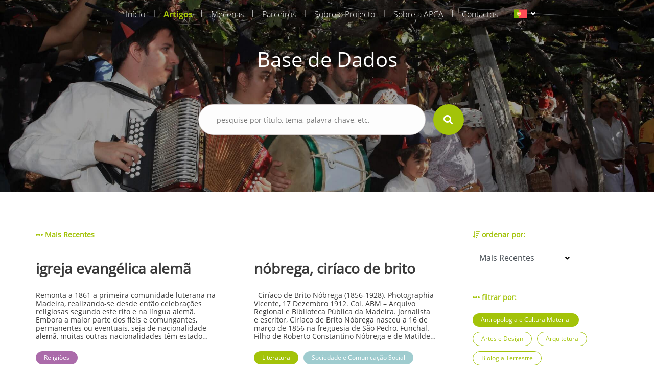

--- FILE ---
content_type: text/html; charset=UTF-8
request_url: https://aprenderamadeira.net/articles?filters=heritage,anthropology-and-material-culture,global-madeira,art-history,society-and-press-media,politial-and-institutional-history,religion,ecology
body_size: 23428
content:
<!DOCTYPE html>
<html>
<head>
    <!-- Global site tag (gtag.js) - Google Analytics -->
<script async src="https://www.googletagmanager.com/gtag/js?id=UA-178651726-1"></script>
<script>
    window.dataLayer = window.dataLayer || [];
    function gtag(){dataLayer.push(arguments);}
    gtag('js', new Date());

    gtag('config', 'UA-178651726-1');
</script>    <meta charset="utf-8">
    <meta name="apple-mobile-web-app-capable" content="yes"/>
    <meta name="viewport" content="width=device-width, initial-scale=1, maximum-scale=1.0, user-scalable=no">
    <meta name="format-detection" content="telephone=no"/>
    <meta name="csrf-token" content="VP4nTqiigwxwbLk8r6HD9Wi1Y2lEyHAGDUvErXTx">

    <link rel="apple-touch-icon" sizes="180x180" href="https://aprenderamadeira.net/assets/favicon/apple-touch-icon.png">
    <link rel="icon" type="image/png" sizes="32x32" href="https://aprenderamadeira.net/assets/favicon/favicon-32x32.png">
    <link rel="icon" type="image/png" sizes="16x16" href="https://aprenderamadeira.net/assets/favicon/favicon-16x16.png">
    <link rel="manifest" href="https://aprenderamadeira.net/assets/favicon/site.webmanifest">
    <meta name="theme-color" content="#ffffff">

    <link href="https://aprenderamadeira.net/assets/css/front/style.min.css" rel="stylesheet" type="text/css"/>
        <style>
        .top-banner {
            background: url(https://aprenderamadeira.net/assets/img/front/top_banners/header3.jpg) no-repeat 50%;
            background-size: cover;
        }

        .navbar {
            flex: 0 0 auto;
        }
    </style>

    <title>Aprender Madeira</title>
</head>
<body>

<div id="mySidenav" class="sidenav" style="display: none;">
    <a class="" href="https://aprenderamadeira.net">
        Início    </a>
    <a class=" active" href="https://aprenderamadeira.net/articles">
        Artigos    </a>
    <a class="" href="https://aprenderamadeira.net/patron">
        Mecenas    </a>
    <a class="" href="https://aprenderamadeira.net/partners">
        Parceiros    </a>
    <a class="" href="https://aprenderamadeira.net/about-project">
        Sobre o Projecto    </a>
    <a class="" href="https://aprenderamadeira.net/about-apca">
        Sobre a APCA    </a>
    
    
    
    <a class="" href="https://aprenderamadeira.net/contacts">
        Contactos    </a>
</div>

<div id="wrapper" style="left: 0;">
    <div class="my-body">
        <header class="navbar sticky-top navbar-expand-lg navbar-dark bg-transparent navbar-fixed-top">
            <div class="container w-auto">
                <div class="collapse navbar-collapse" id="navbarSupportedContent">
                    <ul class="navbar-nav ml-auto">
                        <li class="nav-item">
                            <a class="nav-link" href="https://aprenderamadeira.net">
                                Início                            </a>
                        </li>
                        <li class="nav-separator">|</li>
                        <li class="nav-item">
                            <a class="nav-link active" href="https://aprenderamadeira.net/articles">
                                Artigos                            </a>
                        </li>
                        <li class="nav-separator">|</li>
                        <li class="nav-item">
                            <a class="nav-link" href="https://aprenderamadeira.net/patron">
                                Mecenas                            </a>
                        </li>
                        <li class="nav-separator">|</li>
                        <li class="nav-item">
                            <a class="nav-link" href="https://aprenderamadeira.net/partners">
                                Parceiros                            </a>
                        </li>
                        <li class="nav-separator">|</li>
                        <li class="nav-item">
                            <a class="nav-link" href="https://aprenderamadeira.net/about-project">
                                Sobre o Projecto                            </a>
                        </li>
                        <li class="nav-separator">|</li>
                        <li class="nav-item">
                            <a class="nav-link" href="https://aprenderamadeira.net/about-apca">
                                Sobre a APCA                            </a>
                        </li>
                        
                        
                        
                        
                        
                        
                        <li class="nav-separator">|</li>
                        <li class="nav-item">
                            <a class="nav-link" href="https://aprenderamadeira.net/contacts">
                                Contactos                            </a>
                        </li>
                    </ul>
                    <div class="d-flex justify-content-end ml-4">
                        <form id="formLang" class="form-horizontal formLang" method="POST" action="https://aprenderamadeira.net/change-language">
                            <input type="hidden" name="_token" value="VP4nTqiigwxwbLk8r6HD9Wi1Y2lEyHAGDUvErXTx"/>
                            <input id="lang" type="hidden" name="lang" value="xx"/>
                            <li class="dropdown">
                                <a class="dropdown-toggle" data-toggle="dropdown">
                            <span class="selected_lang">
                                <img src="https://aprenderamadeira.net/assets/img/front/flag_pt.svg">
                            </span>
                                </a>
                                <ul class="dropdown-menu">
                                                                                                                                                                                                    <li>
                                                <a onclick="onClickLanguage('en')">
                                                    <img src="https://aprenderamadeira.net/assets/img/front/flag_en.svg" class="btn-lang">
                                                </a>
                                            </li>
                                                                                                                                                                <li>
                                                <a onclick="onClickLanguage('es')">
                                                    <img src="https://aprenderamadeira.net/assets/img/front/flag_es.svg" class="btn-lang">
                                                </a>
                                            </li>
                                                                                                            </ul>
                            </li>
                        </form>
                    </div>
                </div>
            </div>

            <div class="navbar-toggler">
                <span id="menu-toggle" class="menu-toggle"><i class="fas fa-bars"></i></span>
            </div>
        </header>

        <div class="top-banner img_fade">
                <div class="container pt-5 pb-5">
        <div class="row d-flex justify-content-center pt-5 pb-5">
            <h1 class="t-color-white">Base de Dados</h1>
        </div>
        <form class="visible" id="form_search" method="GET" >
    <div class="row d-flex justify-content-center pt-2 pb-5">
        <div class="col-9 col-md-5">
            <div class="form-group">
                <div>
                    <input type="text" name="search" placeholder="pesquise por título, tema, palavra-chave, etc." value=""/>
                                            <input type="hidden" name="filters" value="heritage,anthropology-and-material-culture,global-madeira,art-history,society-and-press-media,politial-and-institutional-history,religion,ecology"/>
                                                        </div>
                <div class="val-msg"></div>
            </div>
        </div>
        <div>
            <button type="submit" form="form_search" class="btn-search"><i class="fas fa-search fa-lg"></i></button>
        </div>
    </div>
</form>    </div>
        </div>

        
        <main role="main" class="p-4">
                <section class="h-100 d-flex bg-white mt-5 mb-5">
        <div class="container ">
                
    <div class="row">
        <div class="col-md-9">
            <div class="row label">
                                                                                                <span><i class="fas fa-ellipsis-h"></i> Mais Recentes</span>
                                                </div>
                            <div class="row">
                                            <a href="https://aprenderamadeira.net/article/igreja-evangelica-alema" class="col-md-5 article">
                            <div class="row">
                                <h3 class="title">igreja evangélica alemã</h3>
                                <p class="summary">
                                    




Remonta a 1861 a primeira comunidade luterana na Madeira, realizando-se desde ent&atilde;o celebra&ccedil;&otilde;es religiosas segundo este rito e na l&iacute;ngua alem&atilde;. Embora a maior parte dos fi&eacute;is e comungantes, permanentes ou eventuais, seja de nacionalidade alem&atilde;, muitas outras nacionalidades t&ecirc;m estado representadas nesta comunidade, como a austr&iacute;aca, a su&iacute;&ccedil;a ou mesmo as de pa&iacute;ses escandinavos e b&aacute;lticos.
A comunidade alem&atilde; na Madeira nunca teve presen&ccedil;a num&eacute;rica e influ&ecirc;ncia compar&aacute;vel &agrave; brit&acirc;nica, raz&atilde;o pela qual se pode mesmo falar num &ldquo;monop&oacute;lio brit&acirc;nico&rdquo; no que diz respeito &agrave; presen&ccedil;a estrangeira no arquip&eacute;lago. Numa primeira fase da presen&ccedil;a germ&acirc;nica na ilha, j&aacute; na segunda metade do s&eacute;c. XIX, n&atilde;o se conhecem perman&ecirc;ncias prolongadas destes cidad&atilde;os; o turismo era a raz&atilde;o primordial para as suas estadas, principalmente o chamado &ldquo;turismo de sa&uacute;de&rdquo;. Segundo Ilse Berardo, &ldquo;existem listas de assist&ecirc;ncia aos cultos, mas tamb&eacute;m de &oacute;bitos e de batismos da primeira comunidade luterana alem&atilde; na Madeira&rdquo; (BERARDO, 2014).
A situa&ccedil;&atilde;o da comunidade come&ccedil;a a mudar gradualmente na transi&ccedil;&atilde;o para o s&eacute;c. XX, acompanhando uma tend&ecirc;ncia que, ent&atilde;o, tamb&eacute;m se notava no continente portugu&ecirc;s e mesmo nos territ&oacute;rios ultramarinos: grupos de cidad&atilde;os alem&atilde;es come&ccedil;aram a ver oportunidades de neg&oacute;cio nestas terras insulares. Tendo em considera&ccedil;&atilde;o que a maior parte dos turistas alem&atilde;es se deslocava &agrave; Madeira por raz&otilde;es de sa&uacute;de, &eacute; conhecido um protesto brit&acirc;nico exarado em 1904 contra a inten&ccedil;&atilde;o de o Governo portugu&ecirc;s concessionar terrenos para a instala&ccedil;&atilde;o de um sanat&oacute;rio alem&atilde;o na ilha. As fam&iacute;lias brit&acirc;nicas, h&aacute; muito estabelecidas no arquip&eacute;lago, temiam mesmo que este fosse apenas um pretexto para que a influ&ecirc;ncia germ&acirc;nica substitu&iacute;sse de vez a j&aacute; secular presen&ccedil;a brit&acirc;nica. Embora o Governo portugu&ecirc;s n&atilde;o tivesse inten&ccedil;&atilde;o de afrontar os ingleses e os escoceses, a verdade &eacute; que sempre demonstrou n&atilde;o se deixar intimidar pela lega&ccedil;&atilde;o brit&acirc;nica; assim, os alem&atilde;es acabaram mesmo por levar para a frente os seus intentos, n&atilde;o se tendo verificado maior expans&atilde;o dos neg&oacute;cios destes cidad&atilde;os pelo facto de a Grande Guerra ter eclodido em 1914, colocando em campos antag&oacute;nicos portugueses (e brit&acirc;nicos) e alem&atilde;es, particularmente devido &agrave; necessidade de defesa das col&oacute;nias lusas em &Aacute;frica contra a pol&iacute;tica expansionista do kaiser Guilherme II. Paradoxalmente, pouco se conhece da pr&aacute;tica religiosa destes cidad&atilde;os neste per&iacute;odo de maior atividade dos homens de neg&oacute;cios alem&atilde;es na Madeira.
S&oacute; a partir de 1933 &eacute; que voltamos a encontrar documentos referentes &agrave; realiza&ccedil;&atilde;o de atos religiosos luteranos, embora esparsos. Em geral, o pastor da Igreja Evang&eacute;lica alem&atilde; de Lisboa realizava uma visita anual &agrave; Madeira, congregando, nessas ocasi&otilde;es, a pequena comunidade de alem&atilde;es residentes na ilha. Seria preciso esperar mais de meio s&eacute;culo para que se estabelecesse a atual Deutschpracige Evangelische Kirche auf Madeira (Igreja Evang&eacute;lica alem&atilde; na Madeira).
Refere Stefanie Seimetz que se deveu aos bons of&iacute;cios de Arnd Oelsner, &ldquo;membro fundador e presidente do conselho da comunidade eclesi&aacute;stica durante 25 anos&rdquo;, o convite &agrave; te&oacute;loga Ilse Everlien Berardo, formada em Marburg e G&ouml;ttingen, para constituir a Igreja Luterana no Funchal. A pastora Berardo j&aacute; ent&atilde;o residia na Madeira, pelo que acabou por assumir a lideran&ccedil;a pastoral e espiritual da comunidade germ&acirc;nica da regi&atilde;o a t&iacute;tulo volunt&aacute;rio.
Tal como tinha acontecido no passado, a despeito de alguns atos lit&uacute;rgicos se terem realizado nas instala&ccedil;&otilde;es da Igreja de Inglaterra na rua do Quebra Costas, no Funchal, &eacute; nas instala&ccedil;&otilde;es da Igreja Presbiteriana desta cidade, a mais antiga comunidade protestante madeirense, que os luteranos de l&iacute;ngua alem&atilde; se re&uacute;nem dominicalmente desde a funda&ccedil;&atilde;o da comunidade em 1987. As reuni&otilde;es, que t&ecirc;m lugar na rua Conselheiro Jos&eacute; Silvestre Ribeiro, em frente ao Jardim Municipal, congregam algumas dezenas de pessoas, parte das quais s&atilde;o turistas ocasionais.
A Igreja Evang&eacute;lica alem&atilde; na Madeira &eacute; uma congrega&ccedil;&atilde;o de matriz teol&oacute;gica protestante luterana, em comunh&atilde;o com a Evangelische Kirche in Deutschland (EKD), com sede em Han&ocirc;ver, na Alemanha. Para os crist&atilde;os luteranos, a homilia &eacute; a parte central da liturgia, a qual se deve basear numa exegese rigorosa do texto b&iacute;blico, procurando uma reflex&atilde;o s&eacute;ria que se aplique &agrave; vida individual, mas tamb&eacute;m coletiva. Ainda segundo Berardo &ldquo;o culto na sua estrutura &eacute; express&atilde;o de comunh&atilde;o e partilha cultural da religi&atilde;o [...] sendo os elementos b&aacute;sicos do culto o confiteor, o kirie, o credo e o pai-nosso e as palavras da consagra&ccedil;&atilde;o, al&eacute;m da Sagrada Escritura, a B&iacute;blia&rdquo; (BERARDO, 2014). Para os luteranos h&aacute; tr&ecirc;s sacramentos: o batismo, tanto de crian&ccedil;as como de adultos, a confiss&atilde;o e a santa ceia, representando os atos de f&eacute; que o pr&oacute;prio Jesus iniciou.
S&atilde;o comuns na Madeira as celebra&ccedil;&otilde;es lit&uacute;rgicas entre a Igreja Presbiteriana, a Igreja Anglicana, a Igreja Evang&eacute;lica alem&atilde; e a Igreja Cat&oacute;lica.


                                </p>
                            </div>
                            <div class="row">
                                                                    <span class="jellybean purple">Religiões</span>
                                                            </div>
                        </a>
                        <div class="col-md-1"></div>
                                            <a href="https://aprenderamadeira.net/article/nobrega-ciriaco-de-brito" class="col-md-5 article">
                            <div class="row">
                                <h3 class="title">nóbrega, ciríaco de brito</h3>
                                <p class="summary">
                                    




&nbsp;

Cir&iacute;aco de Brito N&oacute;brega (1856-1928). Photographia Vicente, 17 Dezembro 1912. Col. ABM &ndash; Arquivo Regional e Biblioteca P&uacute;blica da Madeira.

Jornalista e escritor, Cir&iacute;aco de Brito N&oacute;brega nasceu a 16 de mar&ccedil;o de 1856 na freguesia de S&atilde;o Pedro, Funchal. Filho de Roberto Constantino N&oacute;brega e de Matilde Leoc&aacute;dia de N&oacute;brega, moradores na Rua Nova de S&atilde;o Pedro da freguesia com o mesmo nome. Foi batizado na igreja de S&atilde;o Pedro a 27 de mar&ccedil;o do mesmo ano e apadrinhado pelos cl&eacute;rigos Zeferino Jos&eacute; de Santa Ana, "reverendo beneficiado" da Igreja de S&atilde;o Pedro e Joaquim Gomes da Silva Lume, Vig&aacute;rio da mesma, segundo consta do seu registo de batismo. Casou a 13 de setembro de 1883 na Igreja Paroquial de S&atilde;o Pedro com D. Maria C&acirc;ndida Mesquita Spranger, de quem teve tr&ecirc;s filhos: D. Maria Isabel Mesquita Spranger de Brito e N&oacute;brega, Fernando Cir&iacute;aco Spranger Brito e N&oacute;brega e D. Ana Brito e N&oacute;brega Lomelino Victor.
Foi funcion&aacute;rio das finan&ccedil;as como primeiro-oficial da reparti&ccedil;&atilde;o da Fazenda do Distrito do Funchal, integrou as comiss&otilde;es executiva e de propaganda e publicidade para as comemora&ccedil;&otilde;es do V Centen&aacute;rio do Descobrimento da Madeira e ter&aacute; tamb&eacute;m feito parte da comiss&atilde;o instaladora do Instituto Madeirense das Letras, Sciencias e Artes, conforme noticiado na edi&ccedil;&atilde;o de 11 de mar&ccedil;o de 1917 do peri&oacute;dico O Progresso. Foi redator do peri&oacute;dico liter&aacute;rio mensal As Fa&iacute;scas (de mar&ccedil;o a setembro [4 n&ordm;s] de 1883), do Aurora Liberal: Semanario Litterario, mais tarde designado de Org&atilde;o do Gremio Litterario Madeirense (de Dezembro de 1875 a Fevereiro de 1876, havendo sido publicados oito n&uacute;meros) e redator principal do Di&aacute;rio de Not&iacute;cias da Madeira durante vinte anos (1907 - 1927) &ldquo;e como jornalista deixou o seu nome ligado &agrave; reportagem dos mais importantes acontecimentos dessa &eacute;poca&rdquo; (CLODE, 1983, 333). Foi autor de diversas cr&oacute;nicas publicadas em v&aacute;rios peri&oacute;dicos liter&aacute;rios e noticiosos usando diversos pseud&oacute;nimos. &Eacute; descrito nas p&aacute;ginas do Elucid&aacute;rio Madeirense como um dos escritores regionais destacados do &uacute;ltimo quartel do s&eacute;c. XIX, ao lado de nomes como D&ordf;. Joana Castelo Branco, Carlos Azevedo de Menezes ou Ant&oacute;nio Feliciano Rodrigues (Castilho), (SILVA e MENEZES, 1998, III, 276. Considerado pioneiro na literatura madeirense no que concerne &agrave;s narrativas ficcionais de crime, por alturas da sua morte era &ldquo;o decano dos jornalistas madeirenses&rdquo;, tendo nessa qualidade prestado importantes servi&ccedil;os, pois na escrita dos editoriais que diariamente abriam cada nova edi&ccedil;&atilde;o do Di&aacute;rio de Not&iacute;cias, onde era chefe redator, n&atilde;o se coibia de ter uma atitude interventiva focando v&aacute;rios temas de interesse para o desenvolvimento da sociedade madeirense tais como quest&otilde;es sociais, com artigos reivindicativos da cria&ccedil;&atilde;o de um servi&ccedil;o de medicina dent&aacute;ria para as popula&ccedil;&otilde;es desfavorecidas, de melhores sal&aacute;rios para a pol&iacute;cia p&uacute;blica, manuten&ccedil;&atilde;o e alargamento do sistema de abastecimento de &aacute;gua pot&aacute;vel &agrave; popula&ccedil;&atilde;o; quest&otilde;es relacionadas com igualdade de g&eacute;nero; quest&otilde;es econ&oacute;micas, versando acerca do monop&oacute;lio ingl&ecirc;s da ind&uacute;stria a&ccedil;ucareira, mostrando-se contra o mesmo; e at&eacute; temas relacionados com urbanismo, focando a cidade do Funchal e fazendo observa&ccedil;&otilde;es a partir das quais &eacute; poss&iacute;vel alvitrar que Cir&iacute;aco de Brito N&oacute;brega seria provavelmente apoiante do plano urban&iacute;stico de Ventura Terra, apresentado no ano de 1915. Focava ainda assuntos da Hist&oacute;ria regional, abordando o tema do Descobrimento da Madeira e de pol&iacute;tica. Esta atitude interventiva &eacute; corroborada pelos editoriais na imprensa regional que lhe foram dedicados aquando da sua morte:
&ldquo;Deve ainda estar na mem&oacute;ria de muitas pessoas os retumbantes artigos que publicou (...) todos em prol dos oprimidos e das necessidades mais urgentes da Madeira.&rdquo; (Di&aacute;rio de Not&iacute;cias, 03.04.1928); &ldquo;As classes pobres perderam um amigo, porque no jornal em que ele trabalhou, n&atilde;o recusava o aux&iacute;lio da sua pena na colabora&ccedil;&atilde;o e propaganda das obras creadas para irem ao encontro do &oacute;rf&atilde;o, ou da velhice, enfim, dos desherdados da sorte.&rdquo; (O Jornal, 03.04.1928).

Publicou em 1898 o romance Um marinheiro do s&eacute;culo XV, em coautoria com &Oacute;scar Leal e em 1901 o romance O Perd&atilde;o do Marido, cujos primeiros cap&iacute;tulos foram inicialmente publicados na sec&ccedil;&atilde;o &ldquo;Folhetim&rdquo; do Di&aacute;rio de Not&iacute;cias do Funchal nos primeiros meses do ano, cujos primeiros exemplares foram colocados para venda a partir do dia 23 de junho, conforme noticiou este jornal a 15 de junho de 1901 (Di&aacute;rio de Not&iacute;cias, 15 de Junho de 1901). Escreveu A Visita de Suas Majestades os reis de Portugal ao archip&eacute;lago Madeirense: narra&ccedil;&atilde;o das festas, obra que descreve as comemora&ccedil;&otilde;es ocorridas na Madeira por altura da visita do rei D. Carlos e da rainha D&ordf; Am&eacute;lia em 1901 dedicada e oferecida ao ent&atilde;o rec&eacute;m-eleito governador civil do distrito Jos&eacute; Ribeiro da Cunha, a quem &ldquo;coube a singular honra (&hellip;) de dirigir as imponentes festas realisadas na Madeira por occasi&atilde;o da recente visita de Suas Majestades&rdquo; e a quem &ldquo;tamb&eacute;m em boa parte [coube] a gl&oacute;ria do brilhante exito d'essas festas, cuja descri&ccedil;&atilde;o se imp&ocirc;z ao meu esp&iacute;rito como um dever patri&oacute;tico.&rdquo;(N&Oacute;BREGA, 1901, 3). Esta &eacute; uma obra que ostenta um elevado cunho patri&oacute;tico de exalta&ccedil;&atilde;o nacionalista, seja por parte do pr&oacute;prio autor, seja na forma como narra a rea&ccedil;&atilde;o dos habitantes da ilha &agrave; presen&ccedil;a da fam&iacute;lia real, impress&otilde;es estas que seriam corroboradas pelos telegramas enviados pelo Conselheiro de Estado e ent&atilde;o l&iacute;der do Partido Regenerador Ernesto Hintze Ribeiro ao Ministro da Justi&ccedil;a: &ldquo; Suas Majestades gozam de excellente saude, e vivamente impressionadas com a belleza das paizagens e o inexced&iacute;vel enthusiasmo com que s&atilde;o acolhidas&rdquo; (&ccedil;, 115). Dedicou a sua narrativa hist&oacute;rica intitulada Uma Gloria Portugueza publicada nas p&aacute;ginas do jornal O Liberal, Org&atilde;o do Partido Liberal, a &Aacute;lvaro Rodrigues de Azevedo, respons&aacute;vel pela cadeira de orat&oacute;ria, po&eacute;tica e literatura do Liceu Nacional do Funchal, procurador &agrave; Junta Geral e membro do Conselho de Distrito &ldquo;como homenagem &aacute; elevada erudic&ccedil;&atilde;o e aos nobres sentimentos que adorn&atilde;o a alma de v. exc&ordf;, digne-se permittir que o seu nome respeitavel venha honrar este humilde trabalho, - debil producto da minha pobre intellingencia&rdquo; (O Liberal, 15 de Dezembro de 1875, p 1).
Publicou os romances Um Crime C&eacute;lebre (1883), sob o pseud&oacute;nimo de Alberto Didot, e Jorge (1875), como F. Arnault tendo sido poss&iacute;vel estabelecer que Cir&iacute;aco assumiu o papel de &ldquo;tradutor&rdquo; de obras que ele pr&oacute;prio concebera, assinando sob pseud&oacute;nimo. Ainda que n&atilde;o tenha sido poss&iacute;vel determinar as raz&otilde;es pelas quais Brito N&oacute;brega se dizia tradutor do seu pr&oacute;prio trabalho, ter-se-&aacute; que assumir essa atitude como incontest&aacute;vel atrav&eacute;s da leitura da nota introdut&oacute;ria em Um Crime C&eacute;lebre onde claramente assume Didot como sendo um pseud&oacute;nimo: &ldquo;Alberto Didot &ndash; um pseudonymo, - (...) foi inspirado por uma ideia, que julgou a mais feliz da sua vida: escrever um romance...&rdquo;, o que entra em contrassenso com a nota final da mesma obra: &ldquo;&hellip; [o] &uacute;nico merecimento [do leitor ler esta obra] &eacute; devido ao talento do auctor. O traductor para si n&atilde;o quer glorias. Com sinceridade: a tradu&ccedil;&atilde;o do romance nada vale.&rdquo;(DIDOT, 1883). 














Este comportamento amb&iacute;guo na produ&ccedil;&atilde;o liter&aacute;ria de Brito N&oacute;brega, que tamb&eacute;m se manifestou nos contos e novelas, quase sempre com forte cunho moralista, que publicou em diversos peri&oacute;dicos que assinou sob diversos pseud&oacute;nimos (peri&oacute;dicos liter&aacute;rios) pode ter estado na origem de uma contenda com o poeta Jaime C&acirc;mara, que lhe dedicou um op&uacute;sculo sat&iacute;rico intitulado S&aacute;tyra &ndash; O Funeral do Cyriaco. Ainda da autoria de Brito N&oacute;brega &eacute; o romance Os Mist&eacute;rios do Funchal, cuja publica&ccedil;&atilde;o data de 1881 pela Typographia do Di&aacute;rio da Madeira, numa edi&ccedil;&atilde;o dita &ldquo;an&oacute;nima&rdquo;, mas que foi posteriormente a si atribu&iacute;da numa recens&atilde;o liter&aacute;ria publicada no Di&aacute;rio de Not&iacute;cias, provavelmente da autoria de Alfredo C&eacute;sar de Oliveira (1840-1908), fundador do t&iacute;tulo matutino (Di&aacute;rio de Not&iacute;cias, 28 de Agosto de 1881). De cunho marcadamente situado no &acirc;mbito da &ldquo;Literatura de mist&eacute;rios&rdquo;, g&eacute;nero muito em voga e com grande popularidade na &eacute;poca a que nos reportamos, a obra foi reeditada pela Imprensa Acad&eacute;mica em 2018.
Isabel de Brito N&oacute;brega, sua filha, ter&aacute; seguido as pegadas do pai pelos caminhos da literatura pois figura na antologia de poetas da Madeira Musa Insular organizada por Luis Marino publicada em 1959 onde encontramos, entre outros, um soneto petrarquiano dedicado ao pai sob o t&iacute;tulo &ldquo;Cora&ccedil;&atilde;o de Pai (trinta anos depois)&rdquo;: naquela escura tarde em que partia / Sereno, as m&atilde;os em cruz, como a rezar, / Com ele se apartou, foi a enterrar / A luz que neste mundo incerto eu via (MARINO, 1959, 377).
Com elevado sentido cr&iacute;tico e considerado por muitos um &ldquo;polemista de largos recursos&rdquo;, Brito N&oacute;brega era imbu&iacute;do dos ideais liberais e refere-se entusiasticamente &agrave; funda&ccedil;&atilde;o do jornal O Liberal, org&atilde;o do Partido Liberal na edi&ccedil;&atilde;o do peri&oacute;dico Aurora Liberal: &ldquo;Appareceu um novo campe&atilde;o das ideias democratas com o titulo de Liberal. O primeiro numero, apresentou-se grave e elegantemente redigido. Bemvindo sejaes, &oacute; Liberal! Desejamo-vos um futuro brilhante e uma vida duradoura!&rdquo; (Aurora Liberal, 21.12.1875). Faleceu no Funchal no dia 1 de abril de 1928 v&iacute;tima de &ldquo;sincope card&iacute;aca&rdquo; aos 72 anos.
Obras de Cir&iacute;aco de Brito N&oacute;brega: A Visita de Suas Majestades os Reis de Portugal ao Arquip&eacute;lago Madeirense: narra&ccedil;&atilde;o das Festas, Tipografia Esperan&ccedil;a,&nbsp;Funchal, 1901; Os Mist&eacute;rios do Funchal, Typographia do Di&aacute;rio da Madeira, 1881 e Imprensa Acad&eacute;mica, 2018 ; O Perd&atilde;o do Marido,Tipografia Esperan&ccedil;a, Funchal, 1901; Um Crime C&eacute;lebre, pseud. Alberto Didot, Funchal, Tipografia Popular, 1883; Um Marinheiro do S&eacute;culo XV, (co-autor.) Tipografia Esperan&ccedil;a, Funchal, 1898; Jorge, de F. Arnault, (trad.) Funchal, 1875. teatro: A Roleta, apresentada em tr&ecirc;s actos pela Companhia L&iacute;rica italiana, sob a direc&ccedil;&atilde;o do Maestro Petri, Funchal, 1889
&nbsp;
 Isilda Quintal Fernandes
&nbsp;
artigos relacionados

luzia (lu&iacute;sa susana grande de freitas lomelino)
bettencourt, edmundo
nunes, diocleciano francisco de assis
peri&oacute;dicos liter&aacute;rios (s&eacute;cs. xix e xx)



                                </p>
                            </div>
                            <div class="row">
                                                                    <span class="jellybean green">Literatura</span>
                                                                    <span class="jellybean blue">Sociedade e Comunicação Social</span>
                                                            </div>
                        </a>
                        <div class="col-md-1"></div>
                                            <a href="https://aprenderamadeira.net/article/arquitetura-popular-na-madeira" class="col-md-5 article">
                            <div class="row">
                                <h3 class="title">arquitetura popular na madeira</h3>
                                <p class="summary">
                                    




O termo "vernacular" ter&aacute; sido usado pela primeira vez por Bernard Rudofsky, em 1964, no &acirc;mbito da exposi&ccedil;&atilde;o &ldquo;Arquitetura sem arquitetos&rdquo; realizada no Museu de Arte Moderna, de Nova Iorque. Neste roteiro vamos ao encontro de exemplos constitutivos desta express&atilde;o &ldquo;popular&rdquo; na Madeira, bem como das constru&ccedil;&otilde;es que se enquadram na tipologia tradicional, cujas t&eacute;cnicas foram apropriadas nalguns casos pelos arquitetos.&nbsp;

&nbsp;
&nbsp;

N&uacute;cleo arquitet&oacute;nico dos Salgados
O S&iacute;tio dos Salgados &eacute; tido como a primeira &aacute;rea habitada desta zona, apontando-se a mesma como sendo o ber&ccedil;o da freguesia da Camacha. No entanto, neste s&iacute;tio encontramos um conjunto de habita&ccedil;&otilde;es que remetem para diversas &eacute;pocas. As casas com telha-marselha, por exemplo, remetem para o s&eacute;culo XX, provavelmente relacionado com o regresso de emigrantes. As suas caracter&iacute;sticas, segundo o arquiteto e investigador portugu&ecirc;s V&iacute;tor Mestre, s&atilde;o largamente influenciadas pelas t&eacute;cnicas tradicionais. Aqui encontramos v&aacute;rios exemplos caracterizadores da arquitetura popular madeirense. Na parte de menor altitude da localidade, junto ao acesso pela Levada da Camacha, proveniente do Cani&ccedil;o, que ter&aacute; sido a primeira via de liga&ccedil;&atilde;o ao litoral, encontramos habita&ccedil;&otilde;es datadas de per&iacute;odos anteriores.

Casa Elementar de dois pisos
Estas casas correspondem a um modelo evolutivo das casas de um piso, sendo que um dos principais objetivos consiste no aproveitamento do desn&iacute;vel do terreno. No andar superior situam-se os aposentos, enquanto que no inferior encontram-se as "lojas", normalmente duas, reservadas para armazenamento dos produtos agr&iacute;colas. Repare-se ainda que o balc&atilde;o de acesso &agrave; casa fica situado no piso superior, sendo o espa&ccedil;o aproveitado para a lida da casa.

Cachorros de pedra
Este elemento desempenha a fun&ccedil;&atilde;o de suporte das varas da latada, presen&ccedil;a caracter&iacute;stica na arquitetura popular. As latadas funcionavam como um prolongamento do espa&ccedil;o habitado, desenrolando-se a&iacute; algumas actividades relacionadas com a lida da casa. Provavelmente um espa&ccedil;o eminentemente feminino sendo tamb&eacute;m por esse motivo um espa&ccedil;o de liga&ccedil;&atilde;o entre a casa e a horta ou campo agr&iacute;cola, no qual as mulheres tinham papel ativo. A rela&ccedil;&atilde;o entre este espa&ccedil;o e a feminilidade representativa da cultura madeirense &eacute; refor&ccedil;ada nos casos em que a latada se encontra na zona mais discreta da casa, isto &eacute;, afastada das &aacute;reas de liga&ccedil;&atilde;o ao mundo exterior da habita&ccedil;&atilde;o, cuja presen&ccedil;a masculina &eacute; muito mais notada que a feminina.

A rocha como espa&ccedil;o funcional
A perfura&ccedil;&atilde;o da rocha para constru&ccedil;&atilde;o de grutas, ou furnas, como localmente s&atilde;o mais conhecidas, foi uma das primeiras formas de habitar na ilha. Provavelmente, com influencias do habitar guanche, povo can&aacute;rio, que ter&aacute; sido trazido para a Madeira na condi&ccedil;&atilde;o de escravo. Paulatinamente abandonadas, foram no entanto recuperadas em per&iacute;odos de crise, desenvolvendo-se o conceito at&eacute; ao ponto em que eram edificadas fachadas com os elementos caracterizadores das casas. A continua&ccedil;&atilde;o da evolu&ccedil;&atilde;o remeteu as grutas para espa&ccedil;os de despejo ou de apoio &agrave; habita&ccedil;&atilde;o. Mas foram-lhe dadas outros usos, como abrigo de animais ou armaz&eacute;ns. Neste caso concreto, aproveitava-se o frio deste espa&ccedil;o para guardar mantimentos que requerem frio para evitar a deteriora&ccedil;&atilde;o dos mantimentos.

Forno e Chamin&eacute;
Nesta casa de dois pisos encontramos dois elementos presentes na arquitetura popular. Referimo-nos &agrave; chamin&eacute; e ao forno. Sobre este &uacute;ltimo, estamos na presen&ccedil;a de um forno exterior com boca para o interior, colocado a um n&iacute;vel relativamente superior ao piso t&eacute;rreo, situa&ccedil;&atilde;o encontrada com alguma regularidade. Quanto &agrave;s chamin&eacute;s, tornaram-se mais esbeltas e ligeiras ao longo da sua evolu&ccedil;&atilde;o, apresentando forma ret&acirc;ngular na maior parte dos casos. Por &uacute;ltimo, refer&ecirc;ncia para os elementos decorativos na extremidade dos beirais. Estes elementos expressam o car&aacute;ter supersticioso e religioso, associando-se estas representa&ccedil;&otilde;es ao desejo de prote&ccedil;&atilde;o e de fertilidade. Influenciado por exemplos existentes no continente portugu&ecirc;s adquiriram especificidade na Madeira, atingido express&otilde;es exuberantes no s&eacute;culo XX. As &ldquo;pombinhas&rdquo; estar&atilde;o associados ao Esp&iacute;rito Santo. Outro exemplo de iconografia animalista neste &acirc;mbito &eacute; a cabe&ccedil;a de c&atilde;o ou outros animais.

Casa elementar com telhado de palha 
Este tipo de casa (a casa elementar) &eacute; um dos paradigmas da arquitetura popular na Madeira, cujos modelos incorporam carater&iacute;sticas dos modelos de Portugal continental mas que ganharam especificidade no contexto insular madeirense, fruto das condi&ccedil;&otilde;es geogr&aacute;ficas, clim&aacute;ticas e dos materiais dispon&iacute;veis no meio natural. Esta &eacute; a tipologia mais comum na ilha da Madeira, podendo o telhado ser de palha ou de cer&acirc;mica, e as paredes serem em pedra ou em madeira. Por outro lado, a cozinha pode aparecer integrada no corpo principal ou num corpo &agrave; parte por motivos de seguran&ccedil;a.








Casa elementar de dois pisos com balc&atilde;o
As casas elementar de dois pisos podem apresentar carater&iacute;sticas distintivas quanto &agrave; volumetria do corpo. Observou-se relativamente a este aspecto duas formas diferentes, uma de cariz mais modesto, de aspeto s&oacute;brio, enquanto que outras t&ecirc;m um aspeto pretensioso, com um maior equil&iacute;brio nas propor&ccedil;&otilde;es. Ganham relev&acirc;ncia precisamente pela sua volumetria inserida na paisagem rural.
&nbsp;
textos: C&eacute;sar Rodrigues
fotos: Rui A. Camacho


                                </p>
                            </div>
                            <div class="row">
                                                                    <span class="jellybean purple">Arquitetura</span>
                                                                    <span class="jellybean purple">Património</span>
                                                                    <span class="jellybean green">Rotas</span>
                                                            </div>
                        </a>
                        <div class="col-md-1"></div>
                                            <a href="https://aprenderamadeira.net/article/igrejas-e-capelas-erguidas-pela-forca-da-fe" class="col-md-5 article">
                            <div class="row">
                                <h3 class="title">igrejas e capelas erguidas pela força da fé</h3>
                                <p class="summary">
                                    




A Ordem de Cristo com o Infante D. Henrique como Gr&atilde;o Mestre teve um papel fundamental na expans&atilde;o portuguesa. Um dos territ&oacute;rios descobertos por nobres pertencentes &agrave; casa do Infante foi o arquip&eacute;lago da Madeira, que viria a tornar-se uma posse da Ordem de Cristo at&eacute; D. Manuel se ter tornado rei de Portugal, em 1495. Mas a rela&ccedil;&atilde;o de grande proximidade &agrave; Igreja Cat&oacute;lica Romana manteve-se ao longo dos s&eacute;culos, cristalizando-se na paisagem atrav&eacute;s das igrejas e capelas, algumas das quais de cariz particular.


Igreja Nova do Jardim da Serra
A nova Igreja do Jardim da Serra, desenhada por Cunha Paredes, arquitecto portugu&ecirc;s de origem madeirense, e inaugurada em 2009 tem invoca&ccedil;&atilde;o a S&atilde;o Tiago e constitui-se como s&iacute;mbolo da forte religiosidade cat&oacute;lica da popula&ccedil;&atilde;o e da melhoria das condi&ccedil;&otilde;es econ&oacute;micas que caracterizou nas &uacute;ltimas d&eacute;cadas a ilha da Madeira. A compara&ccedil;&atilde;o das suas caracter&iacute;sticas e dimens&atilde;o com as da anterior sede paroquial, situada bem pr&oacute;xima desta, &eacute; elucidativa.

Capela da M&atilde;e de Deus - Cani&ccedil;o
A Capela da M&atilde;e de Deus ou Madre de Deus, de tra&ccedil;a manuelina, foi constru&iacute;da em 1536 e &eacute; um dos mais antigos templos marianos na Madeira. Integra-se num pequeno n&uacute;cleo de constru&ccedil;&atilde;o mais antiga que se confronta com a constru&ccedil;&atilde;o mais recente que o rodeia, constitu&iacute;do por uma mercearia, e duas habita&ccedil;&otilde;es particulares, que mant&ecirc;m as caracter&iacute;sticas originais. Nas casas &eacute; poss&iacute;vel observar a distin&ccedil;&atilde;o das cores, o vermelho e o ocre, resultantes do facto de estes serem os &uacute;nicos pigmentos dispon&iacute;veis, mas tamb&eacute;m do facto de as cores carregarem o s&iacute;mbolo de classe ou de status social. O vermelho estava reservado para as casas senhoriais e mais abastadas. Observe-se ainda o banco em pedra, espa&ccedil;o de socializa&ccedil;&atilde;o e de lazer.

Capela de S&atilde;o Jos&eacute; - Largo da Achada, Camacha
Foi mandada erigir por Alfredo Ferreira N&oacute;brega J&uacute;nior em 1924 e conclu&iacute;da em 1928, que pretendeu desde o in&iacute;cio criar um espa&ccedil;o educativo de cariz religioso. Possui um altar-mor rico em ornamenta&ccedil;&atilde;o e bem conservado bem como uma obra de Martin Canan. O livro &ldquo;Ao Redor de um Ideal&rdquo;, de Eut&iacute;quio Fusciano, publicado com a chancela da C&acirc;mara Municipal de Santa Cruz, &eacute; um dos documentos que podem ser consultados.

Igreja Paroquial da Camacha 
A constru&ccedil;&atilde;o deste im&oacute;vel dedicado ao culto cat&oacute;lico data do s&eacute;culo XVII. Trata-se de uma estrutura arquitect&oacute;nica com planta longitudinal de nave &uacute;nica e capela-mor. Completam o conjunto uma torre sineira e duas capelas laterais. Como elemento decorativo destaca-se a tela do ret&aacute;bulo da capela-mor, ali colocado no ano de 1914 e com prov&aacute;vel autoria dos Irm&atilde;os Bernes. Aquando da sua recupera&ccedil;&atilde;o descobriu-se que a mesma tapava outra tela, a original, provavelmente da autoria de Nicolau Ferreira

 Igreja Paroquial da Achada de Gaula
Uma das duas par&oacute;quias da freguesia de Gaula, denominada Achada de Gaula, encontra sede nesta igreja constru&iacute;da j&aacute; no s&eacute;culo XX. Tem por padroeira a Nossa Senhora da Gra&ccedil;a. Das festividades que aqui ocorrem destaque-se a festa em honra da sua padroeira, realizada no primeiro fim-de-semana depois de 15 de Agosto. Em Janeiro realiza-se, desde h&aacute; relativamente pouco tempo, a Festa de Santo Ant&atilde;o, padroeiro dos animais.

Igreja de Santa Beatriz - &Aacute;gua de Pena
Constru&iacute;da no ano de 1745, no local onde antes existia a Capela de Santa Beatriz, e a partir de onde segundo as cr&oacute;nicas, cresceu a freguesia. Foi mandada construir por Lan&ccedil;arote Teixeira, que lhe deu o nome da Santa Beatriz, por ser o mesmo de sua esposa. A fachada principal ostenta a cantaria regional, de basalto, e no cimo da mesma uma Cruz de Cristo. No &uacute;ltimo Domingo de Julho realiza-se uma festa popular em honra de Santa Beatriz e que tem nesta Igreja o seu epicentro.

Igreja Paroquial do Porto da Cruz
Sendo de constru&ccedil;&atilde;o recente (1958), a Igreja matriz alberga no seu interior alguns pormenores muito interessantes no que respeita ao patrim&oacute;nio imaterial e m&oacute;vel. No interior, observa-se um moderno lambril de azulejos padronados do prestigiado artista Querubim Lapa. O templo guarda ainda alguns elementos decorativos barrocos provenientes da antiga igreja de Nossa Senhora de Guadalupe. Uma Nossa Senhora de Guadalupe (s&eacute;c. XVI ou XVII, em madeira policromada) e um Santo Ant&oacute;nio (em terracota). Os quadros da Via-sacra s&atilde;o de autoria de Jo&atilde;o Gomes Lemos, de pseud&oacute;nimo "Melos", m&eacute;dico natural da freguesia. &Eacute; uma obra do Arquitecto Raul Chor&atilde;o Ramalho.
&nbsp;
textos: C&eacute;sar Rodrigues
fotos: Rui A. Camacho


                                </p>
                            </div>
                            <div class="row">
                                                                    <span class="jellybean green">História da Arte</span>
                                                                    <span class="jellybean purple">Religiões</span>
                                                                    <span class="jellybean green">Rotas</span>
                                                                    <span class="jellybean purple">Madeira Cultural</span>
                                                            </div>
                        </a>
                        <div class="col-md-1"></div>
                                            <a href="https://aprenderamadeira.net/article/a-paixao-do-povo-e-a-pascoa-porta-a-porta" class="col-md-5 article">
                            <div class="row">
                                <h3 class="title">a paixão do povo e a páscoa porta a porta</h3>
                                <p class="summary">
                                    




Durante o recato que caracteriza a &eacute;poca pascal existe espa&ccedil;o para as brincadeiras infantis e juvenis. Mas estes jogos s&atilde;o usados por todos, desempenhando talvez a fun&ccedil;&atilde;o de distrac&ccedil;&atilde;o num per&iacute;odo usado pelos Crist&atilde;os para a reflex&atilde;o. Talvez se possa encontrar nesta pr&aacute;tica semelhan&ccedil;as com pr&aacute;ticas contempor&acirc;neas vis&iacute;veis noutras latitudes, onde o desporto e o lazer surgem como uma forma de alterar as rotinas concentradas num determinado per&iacute;odo. Lembramos a este prop&oacute;sito o que ocorre em Inglaterra com o designado Boxing Day.


Jogos Tradicionais
Esta &eacute; umas das recria&ccedil;&otilde;es da tradi&ccedil;&atilde;o realizada pela Casa do Povo da Camacha, que se realiza na altura da Quaresma. Neste per&iacute;odo, nesta vila serrana da Madeira n&atilde;o se ouviam tocar os instrumentos musicais, como noutras &eacute;pocas do ano. O recato em respeito pelo sofrimento do Salvador era regra, pelo que nos dias de descanso o tempo era ocupado com diversos jogos, casos do &ldquo;jogo do pi&atilde;o&rdquo;, jogo do batoque (consiste derrubar uma rolha de corti&ccedil;a colocada no ch&atilde;o, atirando moedas) ou o jogo do burro (placa no ch&atilde;o numerada &agrave; qual os participantes atiram rodelas de borracha, ganhando quem atingir maior numero de pontos) ou o &ldquo;jogo das pedrinhas&rdquo; e &ldquo;saltar &agrave; corda&rdquo;. Outros jogos populares s&atilde;o as escondidas, a bilhardeira ou o Jogo do len&ccedil;o.

Os Ac&oacute;litos e o Esp&iacute;rito Santo
J&aacute; no elucid&aacute;rio faz-se refer&ecirc;ncia &agrave;s comiss&otilde;es que constitu&iacute;das com a coordena&ccedil;&atilde;o do p&aacute;roco para levar a efeito a celebra&ccedil;&atilde;o do Esp&iacute;rito Santo. Ainda segundo o Elucid&aacute;rio Madeirense, esta comiss&atilde;o &eacute; reconhecida &ldquo;pelas capas encarnadas dos seus membros, um dos quais leva a coroa, outro o ceptro, outro a bandeira e um quarto o pend&atilde;o&rdquo;. Na Camacha tal comiss&atilde;o est&aacute; a cargo do Grupo de Ac&oacute;lito da Par&oacute;quia da Camacha, que se fazem acompanhar por saloias e instrumentistas. Na Camacha as visitas ocorrem durante tr&ecirc;s dias, em que o ponto mais alto ocorre no Domingo com as visitas aos estabelecimentos comerciais, seguindo-se o cortejo do p&atilde;o, realizado em benef&iacute;cio dos mais necessitados da freguesia.

Banda Paroquial de S&atilde;o Louren&ccedil;o. Fonte: www.paroquiadacamacha.com

Banda Paroquial de S&atilde;o Louren&ccedil;o
Tem realizado um concerto, por altura das P&aacute;scoa. Fundada em 1973, pelo p&aacute;roco Ant&oacute;nio Joaquim Figueira Pestana Martinho. Ao seu lado esteve o primeiro ensaiador e maestro, o professor Raul Gomes Serr&atilde;o, seguido pelo maestro Jos&eacute; da Costa Miranda. Por ter sido fundada sob a &eacute;gide da F&aacute;brica da Igreja Paroquial da Camacha a banda recebeu o nome do padroeiro da freguesia (S&atilde;o Louren&ccedil;o). Registe ainda o facto de ter sido das primeiras bandas em solo portugu&ecirc;s a adoptar elementos do sexo feminino na sua forma&ccedil;&atilde;o. O estandarte ostenta as cores vermelhas (o sangue derramado por S&atilde;o Louren&ccedil;o) e o branco (evocativo da sua santidade) e no centro a lira musical bordada a ouro, ladeada pela grelha e pela palma.

Senhor dos Passos e prociss&atilde;o do Enterro do Senhor
Este &eacute; o centro das cerim&oacute;nias religiosas dedicadas &agrave; P&aacute;scoa. As cerim&oacute;nias come&ccedil;am na Quinta-feira com o acto do Lava-P&eacute;s. Na Sexta, realiza-se a Prociss&atilde;o do Enterro do Senhor, que percorre o Largo da Achada, no centro da freguesia, prociss&atilde;o recuperada pelo actual p&aacute;roco depois de uma interrup&ccedil;&atilde;o de quarenta anos. No S&aacute;bado realiza-se a Vig&iacute;lia Pascal &ldquo;com a b&ecirc;n&ccedil;&atilde;o do c&iacute;rio Pascal e do lume novo&rdquo;. Finalmente, no Domingo, &eacute; tempo dos crist&atilde;os celebrarem Cristo Ressuscitado, realizando a eucaristia pela manh&atilde;, seguida da Prociss&atilde;o, novamente em redor da Achada.

Gastronomia t&iacute;pica da P&aacute;scoa
A gastronomia da P&aacute;scoa na Madeira apresenta caracter&iacute;sticas comuns a todas as freguesias. Entre os pratos tidos como mais representativos desta &eacute;poca conta-se o bacalhau assado, o filete de espada e de atum e o atum de escabeche, acompanhado de salada, inhame, feij&atilde;o e batatas. No Domingo de P&aacute;scoa volta-se a comer carne, sendo um dos pratos o borrego assado. Na do&ccedil;aria, comprovando a riqueza da do&ccedil;aria madeirense, relacionado com a outrora din&acirc;mica a&ccedil;ucareira na ilha, de que damos alguns exemplos como os torr&otilde;es de a&ccedil;ucar, bolos e doces de am&ecirc;ndoas. Da terra o Homem retira o tremo&ccedil;o, apreciado ao longo do ano a acompanhar uma cerveja ou um copo de &ldquo;vinho seco&rdquo;, mas muito associado a esta &eacute;poca.
&nbsp;
&nbsp;
textos: C&eacute;sar Rodrigues
fotos: Rui A. Camacho
&nbsp;


                                </p>
                            </div>
                            <div class="row">
                                                                    <span class="jellybean green">Antropologia e Cultura Material</span>
                                                                    <span class="jellybean green">Cultura e Tradições Populares</span>
                                                                    <span class="jellybean purple">Religiões</span>
                                                                    <span class="jellybean green">Rotas</span>
                                                            </div>
                        </a>
                        <div class="col-md-1"></div>
                                            <a href="https://aprenderamadeira.net/article/camacha-moldadora-do-vime" class="col-md-5 article">
                            <div class="row">
                                <h3 class="title">camacha moldadora do vime</h3>
                                <p class="summary">
                                    




A partir de finais do s&eacute;culo XIX a ind&uacute;stria do vime desenvolveu-se na Camacha at&eacute; ocupar lugar central na economia local e ao ponto de, a par do folclore, se tornar um dos embaixadores da localidade serrana. Atualmente, o setor perdeu a import&acirc;ncia detida outrora, muito por for&ccedil;a das transforma&ccedil;&otilde;es sociais e econ&oacute;micas de uma regi&atilde;o especializada nos servi&ccedil;os, com o turismo a desempenhar o papel que antes cabia ao setor prim&aacute;rio. E &eacute; neste contexto que urge conhecer, n&atilde;o s&oacute; os modos tradicionais de produ&ccedil;&atilde;o, mas tamb&eacute;m os processos inovadores.


Bazar Flor da Achada
Este bazar &eacute; atualmente mantido pelas filhas do propriet&aacute;rio, as quais t&ecirc;m outra ocupa&ccedil;&atilde;o profissional. Fazem-no dado ser uma tradi&ccedil;&atilde;o familiar. Para al&eacute;m de atrav&eacute;s desta rela&ccedil;&atilde;o familiar e da decis&atilde;o das filhas em manter o neg&oacute;cio, &eacute; igualmente demonstrativo da import&acirc;ncia da ind&uacute;stria na Camacha e do estatuto social detido. Entre algumas pe&ccedil;as importadas do exterior &eacute; poss&iacute;vel encontrar alguns trabalhos dos artes&atilde;os locais. A cobertura interior do teto em vimes &eacute; um pormenor que n&atilde;o nos escapa dada a sua particularidade.

Caf&eacute; Rel&oacute;gio
Um dos espa&ccedil;os que facilmente se associa ao vime, o Caf&eacute; Rel&oacute;gio est&aacute; de forma directa relacionado com a hist&oacute;ria do vime, dado que para al&eacute;m de comerciar vimes alberga uma oficina onde se pode ver a execu&ccedil;&atilde;o do trabalho pelos artes&atilde;os. Para al&eacute;m desta facto, a torre do edif&iacute;cio alberga um rel&oacute;gio, origin&aacute;rio da Igreja Paroquial de Walton, em Liverpool, e &eacute; um s&iacute;mbolo da presen&ccedil;a inglesa na freguesia, tendo sido mandada construir pelo Dr&ordm; Michael Graham no que era, na &eacute;poca, a Quinta da Camacha, sua propriedade. Realce-se que a comunidade inglesa na ilha da Madeira desempenhou um papel importante no desenvolvimento de algumas artes tradicionais da freguesia, casos do bordado e do pr&oacute;prio vime.

Jos&eacute; de Jesus Fernandes
Aprendeu com um tio quando tinha 12 anos a arte da obra de vime e aos 19 anos instalou-se por conta pr&oacute;pria. Os intermedi&aacute;rios traziam o vime do Porto da Cruz, de Santana e de Boaventura. Contribuindo na cria&ccedil;&atilde;o de modelos, chegou a empregar 200 pessoas. Hoje, ocupa sozinho a sua f&aacute;brica onde ainda guarda os moldes e as m&aacute;quinas rudimentares usadas. Cada artes&atilde;o tendia a especializar-se em determinadas pe&ccedil;as. O mestre Jos&eacute; Fernandes especializou-se na cestaria.

Jos&eacute; Pedro
O artes&atilde;o Jos&eacute; Pedro, que come&ccedil;ou a trabalhar na obra de vime com 8 anos, &eacute; um exemplo da inova&ccedil;&atilde;o e criatividade que os artes&atilde;os colocam no seu trabalho. Se a reprodu&ccedil;&atilde;o a partir de outras pe&ccedil;as est&aacute; presente, a inova&ccedil;&atilde;o surge como reflexo do desejo de aperfei&ccedil;oamento da pe&ccedil;a segundo a perspetiva individual. Resultam daqui pe&ccedil;as funcionais. Para l&aacute; chegar, contudo, &eacute; necess&aacute;rio v&aacute;rias etapas de confe&ccedil;&atilde;o. Esta afirma&ccedil;&atilde;o aplica-se aos trabalhos em que n&atilde;o recorre aos moldes, de dimens&atilde;o m&eacute;dia e grande, como m&oacute;veis. Nesse caso faz-se o desenho da pe&ccedil;a, moldando-se o ferro para o cobrir e ligar nas diversas partes com vime.

Jos&eacute; Fernandes da Silva
Junto &agrave; Levada da Meia Serra, Jos&eacute; Fernandes da Silva tem o seu pequeno atelier onde tece a arte do vime para com ela fazer cestaria em vime da Camacha. Ocorre tamb&eacute;m que Jos&eacute; Fernandes da Silva &eacute; um dos artes&atilde;os que mais tem contribuindo para a perpetua&ccedil;&atilde;o da arte da obra em vime, dando cursos de forma&ccedil;&atilde;o e participando em a&ccedil;&otilde;es de divulga&ccedil;&atilde;o.

Planta&ccedil;&atilde;o de Vimes
Segundo registos, o in&iacute;cio da produ&ccedil;&atilde;o e do uso na confe&ccedil;&otilde;es de cestaria em vime data do s&eacute;culo XIX, embora outras fontes apontem para um per&iacute;odo bem anterior, isto &eacute;, no s&eacute;culo XVI. Em todo o caso, foi no s&eacute;culo XIX que o vime, primeiro introduzido na Camacha, veio a desempenhar um papel fundamental na freguesia, sendo sustento de parte significativa da popula&ccedil;&atilde;o. Os campos deste pequeno vale eram ocupados na totalidade com vimeiros, restando uma pequena parcela na margem direita da ribeira. Cuidar dos vimeiros requer a execu&ccedil;&atilde;o de tarefas simples, sendo a principal a poda.
&nbsp;
Textos: C&eacute;sar Rodrigues
Fotos: Rui A. Camacho


                                </p>
                            </div>
                            <div class="row">
                                                                    <span class="jellybean purple">Património</span>
                                                                    <span class="jellybean blue">História Económica e Social</span>
                                                                    <span class="jellybean green">Rotas</span>
                                                                    <span class="jellybean purple">Madeira Cultural</span>
                                                            </div>
                        </a>
                        <div class="col-md-1"></div>
                    
                </div>
                    </div>
        <div class="col-md-3 ">
            <div class="row">
                <div class="col-12 row ">
                    <span class="label"><i class="fas fa-sort-amount-down pr-1"></i>ordenar por:</span>
                </div>
                <div class="col-12 row mt-3">
                    <div class="select-container w-75">
                        <select id="order_by" class="form-control material-select">
                                                            <option value="alphabetical" >Ordem Alfabética</option>
                                                            <option value="most-recent" selected>Mais Recentes</option>
                                                    </select>
                    </div>
                </div>
            </div>
            <div class="row mt-5">
                <div class="col-12 row">
                    <span class="label"><i class="fas fa-ellipsis-h pr-1"></i>filtrar por:</span>
                </div>
                <div class="col-12 row mt-3">
                    <div class="row ml-0">
                                                    <a class="jellybean green"
                               href="https://aprenderamadeira.net/articles?filters=heritage,global-madeira,art-history,society-and-press-media,politial-and-institutional-history,religion,ecology" onclick="showLoading();">Antropologia e Cultura Material</a>
                                                    <a class="jellybean"
                               href="https://aprenderamadeira.net/articles?filters=heritage,anthropology-and-material-culture,global-madeira,art-history,society-and-press-media,politial-and-institutional-history,religion,ecology,arts-and-design" onclick="showLoading();">Artes e Design</a>
                                                    <a class="jellybean"
                               href="https://aprenderamadeira.net/articles?filters=heritage,anthropology-and-material-culture,global-madeira,art-history,society-and-press-media,politial-and-institutional-history,religion,ecology,architecture" onclick="showLoading();">Arquitetura</a>
                                                    <a class="jellybean"
                               href="https://aprenderamadeira.net/articles?filters=heritage,anthropology-and-material-culture,global-madeira,art-history,society-and-press-media,politial-and-institutional-history,religion,ecology,earth-biology" onclick="showLoading();">Biologia Terrestre</a>
                                                    <a class="jellybean"
                               href="https://aprenderamadeira.net/articles?filters=heritage,anthropology-and-material-culture,global-madeira,art-history,society-and-press-media,politial-and-institutional-history,religion,ecology,health-sciences" onclick="showLoading();">Ciências da Saúde</a>
                                                    <a class="jellybean"
                               href="https://aprenderamadeira.net/articles?filters=heritage,anthropology-and-material-culture,global-madeira,art-history,society-and-press-media,politial-and-institutional-history,religion,ecology,marine-biology" onclick="showLoading();">Biologia Marinha</a>
                                                    <a class="jellybean"
                               href="https://aprenderamadeira.net/articles?filters=heritage,anthropology-and-material-culture,global-madeira,art-history,society-and-press-media,politial-and-institutional-history,religion,ecology,physics-chemistry-and-engineering" onclick="showLoading();">Física, Química e Engenharia</a>
                                                    <a class="jellybean"
                               href="https://aprenderamadeira.net/articles?filters=heritage,anthropology-and-material-culture,global-madeira,art-history,society-and-press-media,politial-and-institutional-history,religion,ecology,cinema-video-and-multimedia" onclick="showLoading();">Cinema, Vídeo e Multimédia</a>
                                                    <a class="jellybean"
                               href="https://aprenderamadeira.net/articles?filters=heritage,anthropology-and-material-culture,global-madeira,art-history,society-and-press-media,politial-and-institutional-history,religion,ecology,popular-culture-and-traditions" onclick="showLoading();">Cultura e Tradições Populares</a>
                                                    <a class="jellybean"
                               href="https://aprenderamadeira.net/articles?filters=heritage,anthropology-and-material-culture,global-madeira,art-history,society-and-press-media,politial-and-institutional-history,religion,ecology,law-and-policy" onclick="showLoading();">Direito e Política</a>
                                                    <a class="jellybean"
                               href="https://aprenderamadeira.net/articles?filters=heritage,anthropology-and-material-culture,global-madeira,art-history,society-and-press-media,politial-and-institutional-history,religion,ecology,economics-and-finance" onclick="showLoading();">Economia e Finanças</a>
                                                    <a class="jellybean"
                               href="https://aprenderamadeira.net/articles?filters=heritage,anthropology-and-material-culture,global-madeira,art-history,society-and-press-media,politial-and-institutional-history,religion,ecology,education" onclick="showLoading();">Educação</a>
                                                    <a class="jellybean green"
                               href="https://aprenderamadeira.net/articles?filters=heritage,anthropology-and-material-culture,global-madeira,society-and-press-media,politial-and-institutional-history,religion,ecology" onclick="showLoading();">História da Arte</a>
                                                    <a class="jellybean"
                               href="https://aprenderamadeira.net/articles?filters=heritage,anthropology-and-material-culture,global-madeira,art-history,society-and-press-media,politial-and-institutional-history,religion,ecology,military-history" onclick="showLoading();">História Militar</a>
                                                    <a class="jellybean purple"
                               href="https://aprenderamadeira.net/articles?filters=anthropology-and-material-culture,global-madeira,art-history,society-and-press-media,politial-and-institutional-history,religion,ecology" onclick="showLoading();">Património</a>
                                                    <a class="jellybean"
                               href="https://aprenderamadeira.net/articles?filters=heritage,anthropology-and-material-culture,global-madeira,art-history,society-and-press-media,politial-and-institutional-history,religion,ecology,economic-and-social-history" onclick="showLoading();">História Económica e Social</a>
                                                    <a class="jellybean green"
                               href="https://aprenderamadeira.net/articles?filters=heritage,anthropology-and-material-culture,global-madeira,art-history,society-and-press-media,religion,ecology" onclick="showLoading();">História Política e Institucional</a>
                                                    <a class="jellybean"
                               href="https://aprenderamadeira.net/articles?filters=heritage,anthropology-and-material-culture,global-madeira,art-history,society-and-press-media,politial-and-institutional-history,religion,ecology,history-of-education" onclick="showLoading();">História da Educação</a>
                                                    <a class="jellybean purple"
                               href="https://aprenderamadeira.net/articles?filters=heritage,anthropology-and-material-culture,global-madeira,art-history,society-and-press-media,politial-and-institutional-history,ecology" onclick="showLoading();">Religiões</a>
                                                    <a class="jellybean"
                               href="https://aprenderamadeira.net/articles?filters=heritage,anthropology-and-material-culture,global-madeira,art-history,society-and-press-media,politial-and-institutional-history,religion,ecology,linguistics" onclick="showLoading();">Linguística</a>
                                                    <a class="jellybean"
                               href="https://aprenderamadeira.net/articles?filters=heritage,anthropology-and-material-culture,global-madeira,art-history,society-and-press-media,politial-and-institutional-history,religion,ecology,literature" onclick="showLoading();">Literatura</a>
                                                    <a class="jellybean orange"
                               href="https://aprenderamadeira.net/articles?filters=heritage,anthropology-and-material-culture,art-history,society-and-press-media,politial-and-institutional-history,religion,ecology" onclick="showLoading();">Madeira Global</a>
                                                    <a class="jellybean"
                               href="https://aprenderamadeira.net/articles?filters=heritage,anthropology-and-material-culture,global-madeira,art-history,society-and-press-media,politial-and-institutional-history,religion,ecology,mathematics" onclick="showLoading();">Matemática</a>
                                                    <a class="jellybean blue"
                               href="https://aprenderamadeira.net/articles?filters=heritage,anthropology-and-material-culture,global-madeira,art-history,politial-and-institutional-history,religion,ecology" onclick="showLoading();">Sociedade e Comunicação Social</a>
                                                    <a class="jellybean"
                               href="https://aprenderamadeira.net/articles?filters=heritage,anthropology-and-material-culture,global-madeira,art-history,society-and-press-media,politial-and-institutional-history,religion,ecology,routes" onclick="showLoading();">Rotas</a>
                                                    <a class="jellybean"
                               href="https://aprenderamadeira.net/articles?filters=heritage,anthropology-and-material-culture,global-madeira,art-history,society-and-press-media,politial-and-institutional-history,religion,ecology,cultural-madeira" onclick="showLoading();">Madeira Cultural</a>
                                                    <a class="jellybean"
                               href="https://aprenderamadeira.net/articles?filters=heritage,anthropology-and-material-culture,global-madeira,art-history,society-and-press-media,politial-and-institutional-history,religion,ecology,news" onclick="showLoading();">Notícias</a>
                                                    <a class="jellybean"
                               href="https://aprenderamadeira.net/articles?filters=heritage,anthropology-and-material-culture,global-madeira,art-history,society-and-press-media,politial-and-institutional-history,religion,ecology,people" onclick="showLoading();">Personalidades</a>
                                                    <a class="jellybean"
                               href="https://aprenderamadeira.net/articles?filters=heritage,anthropology-and-material-culture,global-madeira,art-history,society-and-press-media,politial-and-institutional-history,religion,ecology,geology" onclick="showLoading();">Geologia</a>
                                                    <a class="jellybean"
                               href="https://aprenderamadeira.net/articles?filters=heritage,anthropology-and-material-culture,global-madeira,art-history,society-and-press-media,politial-and-institutional-history,religion,ecology,marine-science" onclick="showLoading();">Ciências do Mar</a>
                                                    <a class="jellybean"
                               href="https://aprenderamadeira.net/articles?filters=heritage,anthropology-and-material-culture,global-madeira,art-history,society-and-press-media,politial-and-institutional-history,religion,ecology,botany" onclick="showLoading();">Botânica</a>
                                                    <a class="jellybean green"
                               href="https://aprenderamadeira.net/articles?filters=heritage,anthropology-and-material-culture,global-madeira,art-history,society-and-press-media,politial-and-institutional-history,religion" onclick="showLoading();">Ecologia</a>
                                            </div>
                </div>
            </div>
        </div>
    </div>

    
            <div class="row d-flex justify-content-center mt-5">
            <div class="pagination" data-wow-delay="0.4s">
                                                    <a class="page-number" href="filters=heritage,anthropology-and-material-culture,global-madeira,art-history,society-and-press-media,politial-and-institutional-history,religion,ecology&amp;">
                        <i class="fas fa-angle-left"></i>
                    </a>
                                                                            <span class="page-number current">1</span>
                                                                                <a class="page-number" href="https://aprenderamadeira.net/articles?filters=heritage,anthropology-and-material-culture,global-madeira,art-history,society-and-press-media,politial-and-institutional-history,religion,ecology&amp;page=2">2</a>
                                                                                <a class="page-number" href="https://aprenderamadeira.net/articles?filters=heritage,anthropology-and-material-culture,global-madeira,art-history,society-and-press-media,politial-and-institutional-history,religion,ecology&amp;page=3">3</a>
                                                                        <a class="page-number" href="https://aprenderamadeira.net/articles?filters=heritage,anthropology-and-material-culture,global-madeira,art-history,society-and-press-media,politial-and-institutional-history,religion,ecology&amp;page=2">
                        <i class="fas fa-angle-right"></i>
                    </a>
                                                    <a class="page-number" href="https://aprenderamadeira.net/articles?filters=heritage,anthropology-and-material-culture,global-madeira,art-history,society-and-press-media,politial-and-institutional-history,religion,ecology&amp;page=38">
                        <i class="fas fa-angle-double-right"></i>
                    </a>
                            </div>
        </div>
            </div>
    </section>
        </main>

        
        <footer class="footer mt-5">
            <div class="container">
                <div class="row d-flex justify-content-center">
                <span class="f-light f-s-12 text-center">© Agência de Promoção da Cultura Atlântica
                    <br>
                    Designed and developed by <a class="link-type-1" href="https://www.wowsystems.co.uk/"><b>WOW</b>Systems</a>
                </span>
                </div>
            </div>
        </footer>
    </div>
</div>

<div id="loading" class="spinner-container" style="opacity: 0; display: none;">
    <div class="d-flex align-items-center h-100 w-100">
        <div class="spinner">
            <div class="double-bounce1"></div>
            <div class="double-bounce2"></div>
        </div>
    </div>
</div>

<script src="https://aprenderamadeira.net/assets/js/front/script.min.js"></script>

<script>
    $.ajaxSetup({
        headers: {
            'X-CSRF-TOKEN': $('meta[name="csrf-token"]').attr('content')
        }
    });

    function checkHasMessage() {
        var msg = '';
        if (msg.length > 0)
            showPopup(msg);
    }

    function onClickLanguage(lang) {
        $.ajax({
            url: 'https://aprenderamadeira.net/change-language',
            type: 'post',
            data: {
                lang: lang
            },
            success: function (res) {
                if (res['error'] === 0) {
                    location.reload();
                }
            }
        });
    }
</script>
    <script>
        $('#order_by').on('change', function () {
            window.location.href = "https://aprenderamadeira.net/articles?filters=heritage,anthropology-and-material-culture,global-madeira,art-history,society-and-press-media,politial-and-institutional-history,religion,ecology&order=" + this.value;
        });
    </script>
</body>
</html>